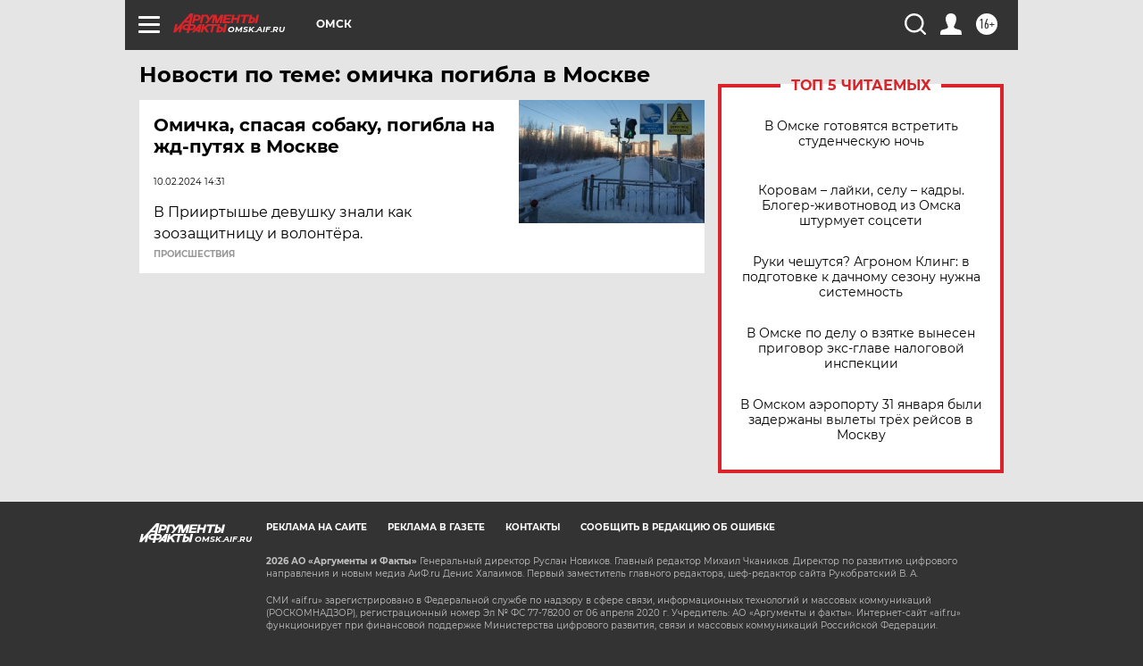

--- FILE ---
content_type: text/html
request_url: https://tns-counter.ru/nc01a**R%3Eundefined*aif_ru/ru/UTF-8/tmsec=aif_ru/93481242***
body_size: -72
content:
4D05790D697DD717X1769854743:4D05790D697DD717X1769854743